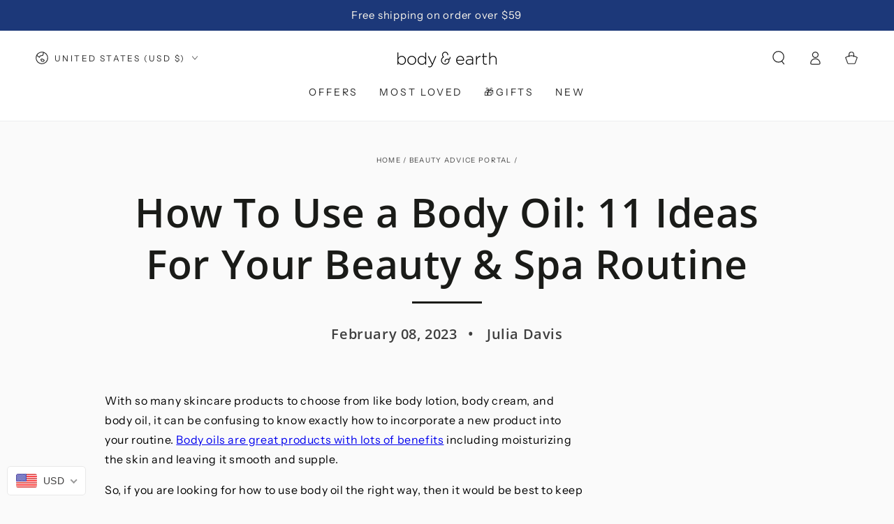

--- FILE ---
content_type: text/html; charset=utf-8
request_url: https://bodyandearth.shop/apps/reviews/articles?url=https:/bodyandearth.shop/blogs/beauty-advice-portal/how-to-use-body-oil
body_size: 3161
content:
[  { "@context":"http://schema.org", "@type":"BlogPosting", "@id": "https://bodyandearth.shop/blogs/beauty-advice-portal/how-to-use-body-oil#article_sp_schemaplus",   "author":   { "@type": "Person",   "name": "Julia Davis",  "description": null, "email": null,      "url": "https:\/\/bodyandearth.shop\/search?type=article\u0026q=Julia+Davis"  }  ,   "creator":   { "@type": "Person",   "name": "Julia Davis",  "description": null, "email": null,      "url": "https:\/\/bodyandearth.shop\/search?type=article\u0026q=Julia+Davis"  }  ,  "articleBody": "With so many skincare products to choose from like body lotion, body cream, and body oil, it can be confusing to know exactly how to incorporate a new product into your routine. Body oils are great products with lots of benefits including moisturizing the skin and leaving it smooth and supple.\nSo, if you are looking for how to use body oil the right way, then it would be best to keep reading this article as we will explain the various ways you can use body oils as well as useful tips to guide you along the way.\n=== split content ===\n2pcs Lavender \u0026amp; Coconut Shower Body Oils\n=== split content ===\nWhat Are The Different Ways To Use Body Oil?\n\nThere are different ways you can incorporate your body oil into your skincare routine to ease off muscle tension, moisturize your skin, and also repair and brighten your appearance.\nAs A Moisturizer\nYou can use body oils in place of your body lotion or combine both of them. As you plan to apply your favorite lotion, don't forget to add a little amount of body oil.\nIt is the ideal body moisturizer as it helps to lock in moisture and leave your skin feeling silky smooth all day and night. You just need a few drops of the body oil, which you would apply on the damp skin of your entire body.\nThis additional hydration that is added to your beauty routine would help the skin barrier function and would not leave your skin feeling greasy.\nIn A Massage\nYour body oil could contain Vitamin E and some essential oils like argan oil, sweet almond oil, and some other specific oils that give it the ability to act as a massage oil. As you massage, the body oil helps your hands glide over the skin and since it is fast absorbing, it rehydrates and replenishes while you massage.\nIn A Bath\nYour body butter and body creams can't follow you into the bath water, but your body oil can. They contain all the essential fatty acids to give you radiant skin. You can add a few drops of the body oil as you prep the water for your bath.\nIt doesn't matter your skin type, you can use body oil without fear of irritation as it also contains natural ingredients that are perfect for sensitive skin. As you soak in your bath tub, you can relax, take deep breaths, and savor the moment.\nAs A Hair Treatment\n\nThe benefits of body oils don't have to stop in moisturizing dry skin, you can also spread them onto your hair to give it that luxurious shine. Body oils are great for hydrating the entire body, so don't leave your hair out. It is rich and effective in nourishing the hair and also gives super silky locks.\nAs A Shaving Oil\nIf you run out of shaving cream, you can incorporate body oils in your skincare routine as a replacement. It leaves your skin soft, makes it easy for the hair removal process, and helps prevent dry skin.\nIf you are constantly getting razor burns, then you can improve the situation by rubbing on a small amount of body oil before, during, and after shaving. Using body oils in your shaving process will give you smooth and silky skin thereby reducing your chances of getting scrapes and cuts.\nAs A Cuticle Oil\nYou can use a drop of body oil to gently massage your nails and cuticles, which would help to add a subtle sheen and also ease dryness. This would also help to give your nails some time to replenish their moisture as they heal from the manicure and pedicure sessions.\nAs A Makeup Remover\nThere are a lot of makeup removers and other products out that are made with chemicals and artificial ingredients, which could be harmful to your skin. This is why it is to your advantage to use body oil as a makeup remover as it does this without drying your skin.\nAs A Body Shimmer\nThere are certain body oils that contain essential oils that are perfect for adding that vibrancy and glow to your skin's surface. You can use your body oil to highlight and accentuate different parts of your skin.\nAs A Fragrance\nThere are certain oils that come with healthy and pleasant scents and you can use them in your self-care routine to add that bit of nice fragrance. So while shopping for body oils, be sure to choose one with a nice scent.\nApply Body Oils After Getting Out Of The Shower\n\nIf you want to save yourself the time of applying lotion after bath time, you can just apply your body oil directly while your skin is still damp before you dry down with a towel. This is one of the best times you can use this product to get the best results.\nAdd Body Oil To Your Body Cream For Extra Hydration\nBody lotions are known to contain humectants and these humectants bring moisture to the skin, while the addition of the body oil is to help lock in and prevent moisture loss. Protecting the skin barrier and preventing sun damage are a few of the major benefits of using body oils in combination with body cream.\nIs There A Best Way To Use Body Oil?\n\nIf you are looking for how to use body oil in the best way to get the best results, then these are some tips to follow.\nThe best time to use body oil would be right after you get out of showering as this would see you reap all of the healthy and nourishing properties.\n\n\nYou can pat your body a bit with your towel so that your skin is damp.\n\n\nWhile there is still a layer of water on your skin, get a small amount of your body oil and rub it all over.\n\n\nThen you can proceed to apply your lotion or cream.\n\n\nBecause your skin is still a bit wet, the oil would lock in the moisture and keep your skin smooth and supple all day long.\n\n\nThings To Avoid When Applying Body Oil\nThere are some things you should not do when applying body oils. These include;\n\n\nEnsure you don't use too much as a little amount of oil on your skin can go a long way.\n\n\nDo not apply it directly on your dry skin.\n\n\nMake sure you pick a body oil with the right formula for your skin.\n\n\nConclusion\nIf you have ever wondered how to use body oil, you shouldn't be so confused anymore as we have listed multiple ways you can utilize this skincare product and enjoy its many benefits.\nBody oils contain antioxidants and other natural ingredients, which is why they are great in tackling scars and stretch marks, dry skin, and can help to protect your skin from damage and aging.\nFAQs\n1. Should You Apply Body Oil In The Morning Or At Night?\nYou can apply it just before you sleep to give it more time to absorb as you rest. Depending on whether you use dry or wet body oil, you can avoid these concerns or stick with them.\n2. Can You Use Body Oil On Your Face?\nBody oils are safe to use on your whole body since they come with natural ingredients that protect and moisturize the skin. You can use them interchangeably with facial oils.\n3. Do You Use Body Oil Before Or After A Shower?\nYou should use body oils immediately after you get out of the shower when your skin is still wet or damp.\n4. Do You Rinse Off Body Oil?\nThere is no need to rinse off the body oil from your skin. If you applied excess by mistake, you can use a towel to gently remove the additional oil.", "comment": [  ], "commentCount": " 0", "dateCreated":"2023-02-08T15:50:20Z", "dateModified":"2023-05-15T19:18:52Z", "datePublished":"2023-02-08T15:50:20Z",  "description":"",  "headline":"How To Use a Body Oil: 11 Ideas For Your Beauty \u0026 Spa Routine",  "image": { "@type":"ImageObject", "width":"2240", "height":"1260",  "url":"https://bodyandearth.shop/cdn/shop/articles/5-min.jpg?v=1676243081&width=500"  },  "keywords": [  ], "mainEntityOfPage": { "@type": "WebPage", "@id": "https://bodyandearth.shop/blogs/beauty-advice-portal/how-to-use-body-oil#webpage_sp_schemaplus" }, "publisher": { "@type": "Organization",  "logo": { "@type": "ImageObject", "name": "Body \u0026amp; Earth Inc Logo Schema by SchemaPlus",  "url": "https://bodyandearth.shop/cdn/shop/files/be_logo_cf50c589-9b43-4817-9170-3bf0235668fd.png?v=1738694395&width=100"  },  "name": "Body \u0026amp; Earth Inc" },   "thumbnailUrl": "https://bodyandearth.shop/cdn/shop/articles/5-min.jpg?v=1676243081&width=200",   "url":"https://bodyandearth.shop/blogs/beauty-advice-portal/how-to-use-body-oil" }      ,{ "@context": "http://schema.org", "@type": "BreadcrumbList", "name": "Body \u0026amp; Earth Inc Breadcrumbs Schema by SchemaPlus", "itemListElement": [ { "@type": "ListItem", "position": 1, "item": { "@id": "https://bodyandearth.shop/blogs/beauty-advice-portal", "name": "Beauty Advice Portal" } }, { "@type": "ListItem", "position": 2, "item": { "@id": "https://bodyandearth.shop/blogs/beauty-advice-portal/how-to-use-body-oil", "name": "How To Use a Body Oil: 11 Ideas For Your Beauty \u0026 Spa Routine" } } ] }  ]